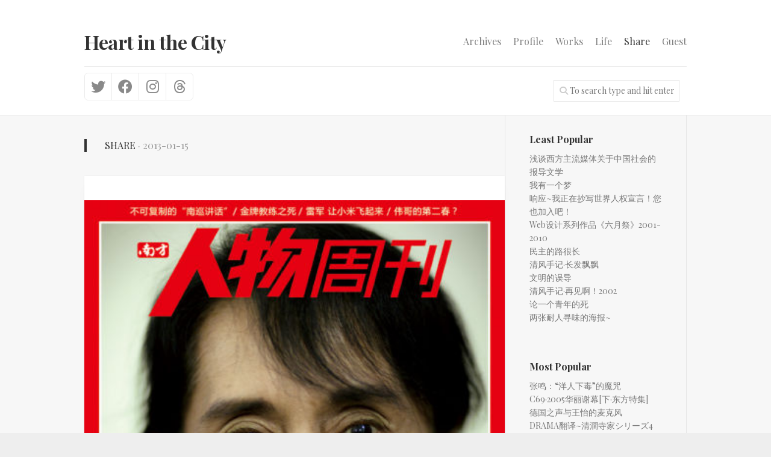

--- FILE ---
content_type: text/html; charset=UTF-8
request_url: https://csxq.com/aungsansuukyi_southernpeople/
body_size: 28238
content:
<!DOCTYPE html> 
<html class="no-js" lang="en-US">

<head>
	<meta charset="UTF-8">
	<meta name="viewport" content="width=device-width, initial-scale=1.0">
	<link rel="profile" href="https://gmpg.org/xfn/11">
		
	<title>南方人物周刊：追求修复式的正义——对话昂山素季 &#8211; Heart in the City</title>
<meta name='robots' content='max-image-preview:large' />
<script>document.documentElement.className = document.documentElement.className.replace("no-js","js");</script>
<link rel='dns-prefetch' href='//static.addtoany.com' />
<link rel='dns-prefetch' href='//fonts.googleapis.com' />
<link rel="alternate" type="application/rss+xml" title="Heart in the City &raquo; Feed" href="https://csxq.com/feed/" />
<link rel="alternate" type="application/rss+xml" title="Heart in the City &raquo; Comments Feed" href="https://csxq.com/comments/feed/" />
<link rel="alternate" type="application/rss+xml" title="Heart in the City &raquo; 南方人物周刊：追求修复式的正义——对话昂山素季 Comments Feed" href="https://csxq.com/aungsansuukyi_southernpeople/feed/" />
<link rel="alternate" title="oEmbed (JSON)" type="application/json+oembed" href="https://csxq.com/wp-json/oembed/1.0/embed?url=https%3A%2F%2Fcsxq.com%2Faungsansuukyi_southernpeople%2F" />
<link rel="alternate" title="oEmbed (XML)" type="text/xml+oembed" href="https://csxq.com/wp-json/oembed/1.0/embed?url=https%3A%2F%2Fcsxq.com%2Faungsansuukyi_southernpeople%2F&#038;format=xml" />
<style id='wp-img-auto-sizes-contain-inline-css' type='text/css'>
img:is([sizes=auto i],[sizes^="auto," i]){contain-intrinsic-size:3000px 1500px}
/*# sourceURL=wp-img-auto-sizes-contain-inline-css */
</style>
<style id='wp-emoji-styles-inline-css' type='text/css'>

	img.wp-smiley, img.emoji {
		display: inline !important;
		border: none !important;
		box-shadow: none !important;
		height: 1em !important;
		width: 1em !important;
		margin: 0 0.07em !important;
		vertical-align: -0.1em !important;
		background: none !important;
		padding: 0 !important;
	}
/*# sourceURL=wp-emoji-styles-inline-css */
</style>
<style id='wp-block-library-inline-css' type='text/css'>
:root{--wp-block-synced-color:#7a00df;--wp-block-synced-color--rgb:122,0,223;--wp-bound-block-color:var(--wp-block-synced-color);--wp-editor-canvas-background:#ddd;--wp-admin-theme-color:#007cba;--wp-admin-theme-color--rgb:0,124,186;--wp-admin-theme-color-darker-10:#006ba1;--wp-admin-theme-color-darker-10--rgb:0,107,160.5;--wp-admin-theme-color-darker-20:#005a87;--wp-admin-theme-color-darker-20--rgb:0,90,135;--wp-admin-border-width-focus:2px}@media (min-resolution:192dpi){:root{--wp-admin-border-width-focus:1.5px}}.wp-element-button{cursor:pointer}:root .has-very-light-gray-background-color{background-color:#eee}:root .has-very-dark-gray-background-color{background-color:#313131}:root .has-very-light-gray-color{color:#eee}:root .has-very-dark-gray-color{color:#313131}:root .has-vivid-green-cyan-to-vivid-cyan-blue-gradient-background{background:linear-gradient(135deg,#00d084,#0693e3)}:root .has-purple-crush-gradient-background{background:linear-gradient(135deg,#34e2e4,#4721fb 50%,#ab1dfe)}:root .has-hazy-dawn-gradient-background{background:linear-gradient(135deg,#faaca8,#dad0ec)}:root .has-subdued-olive-gradient-background{background:linear-gradient(135deg,#fafae1,#67a671)}:root .has-atomic-cream-gradient-background{background:linear-gradient(135deg,#fdd79a,#004a59)}:root .has-nightshade-gradient-background{background:linear-gradient(135deg,#330968,#31cdcf)}:root .has-midnight-gradient-background{background:linear-gradient(135deg,#020381,#2874fc)}:root{--wp--preset--font-size--normal:16px;--wp--preset--font-size--huge:42px}.has-regular-font-size{font-size:1em}.has-larger-font-size{font-size:2.625em}.has-normal-font-size{font-size:var(--wp--preset--font-size--normal)}.has-huge-font-size{font-size:var(--wp--preset--font-size--huge)}.has-text-align-center{text-align:center}.has-text-align-left{text-align:left}.has-text-align-right{text-align:right}.has-fit-text{white-space:nowrap!important}#end-resizable-editor-section{display:none}.aligncenter{clear:both}.items-justified-left{justify-content:flex-start}.items-justified-center{justify-content:center}.items-justified-right{justify-content:flex-end}.items-justified-space-between{justify-content:space-between}.screen-reader-text{border:0;clip-path:inset(50%);height:1px;margin:-1px;overflow:hidden;padding:0;position:absolute;width:1px;word-wrap:normal!important}.screen-reader-text:focus{background-color:#ddd;clip-path:none;color:#444;display:block;font-size:1em;height:auto;left:5px;line-height:normal;padding:15px 23px 14px;text-decoration:none;top:5px;width:auto;z-index:100000}html :where(.has-border-color){border-style:solid}html :where([style*=border-top-color]){border-top-style:solid}html :where([style*=border-right-color]){border-right-style:solid}html :where([style*=border-bottom-color]){border-bottom-style:solid}html :where([style*=border-left-color]){border-left-style:solid}html :where([style*=border-width]){border-style:solid}html :where([style*=border-top-width]){border-top-style:solid}html :where([style*=border-right-width]){border-right-style:solid}html :where([style*=border-bottom-width]){border-bottom-style:solid}html :where([style*=border-left-width]){border-left-style:solid}html :where(img[class*=wp-image-]){height:auto;max-width:100%}:where(figure){margin:0 0 1em}html :where(.is-position-sticky){--wp-admin--admin-bar--position-offset:var(--wp-admin--admin-bar--height,0px)}@media screen and (max-width:600px){html :where(.is-position-sticky){--wp-admin--admin-bar--position-offset:0px}}

/*# sourceURL=wp-block-library-inline-css */
</style><style id='global-styles-inline-css' type='text/css'>
:root{--wp--preset--aspect-ratio--square: 1;--wp--preset--aspect-ratio--4-3: 4/3;--wp--preset--aspect-ratio--3-4: 3/4;--wp--preset--aspect-ratio--3-2: 3/2;--wp--preset--aspect-ratio--2-3: 2/3;--wp--preset--aspect-ratio--16-9: 16/9;--wp--preset--aspect-ratio--9-16: 9/16;--wp--preset--color--black: #000000;--wp--preset--color--cyan-bluish-gray: #abb8c3;--wp--preset--color--white: #ffffff;--wp--preset--color--pale-pink: #f78da7;--wp--preset--color--vivid-red: #cf2e2e;--wp--preset--color--luminous-vivid-orange: #ff6900;--wp--preset--color--luminous-vivid-amber: #fcb900;--wp--preset--color--light-green-cyan: #7bdcb5;--wp--preset--color--vivid-green-cyan: #00d084;--wp--preset--color--pale-cyan-blue: #8ed1fc;--wp--preset--color--vivid-cyan-blue: #0693e3;--wp--preset--color--vivid-purple: #9b51e0;--wp--preset--gradient--vivid-cyan-blue-to-vivid-purple: linear-gradient(135deg,rgb(6,147,227) 0%,rgb(155,81,224) 100%);--wp--preset--gradient--light-green-cyan-to-vivid-green-cyan: linear-gradient(135deg,rgb(122,220,180) 0%,rgb(0,208,130) 100%);--wp--preset--gradient--luminous-vivid-amber-to-luminous-vivid-orange: linear-gradient(135deg,rgb(252,185,0) 0%,rgb(255,105,0) 100%);--wp--preset--gradient--luminous-vivid-orange-to-vivid-red: linear-gradient(135deg,rgb(255,105,0) 0%,rgb(207,46,46) 100%);--wp--preset--gradient--very-light-gray-to-cyan-bluish-gray: linear-gradient(135deg,rgb(238,238,238) 0%,rgb(169,184,195) 100%);--wp--preset--gradient--cool-to-warm-spectrum: linear-gradient(135deg,rgb(74,234,220) 0%,rgb(151,120,209) 20%,rgb(207,42,186) 40%,rgb(238,44,130) 60%,rgb(251,105,98) 80%,rgb(254,248,76) 100%);--wp--preset--gradient--blush-light-purple: linear-gradient(135deg,rgb(255,206,236) 0%,rgb(152,150,240) 100%);--wp--preset--gradient--blush-bordeaux: linear-gradient(135deg,rgb(254,205,165) 0%,rgb(254,45,45) 50%,rgb(107,0,62) 100%);--wp--preset--gradient--luminous-dusk: linear-gradient(135deg,rgb(255,203,112) 0%,rgb(199,81,192) 50%,rgb(65,88,208) 100%);--wp--preset--gradient--pale-ocean: linear-gradient(135deg,rgb(255,245,203) 0%,rgb(182,227,212) 50%,rgb(51,167,181) 100%);--wp--preset--gradient--electric-grass: linear-gradient(135deg,rgb(202,248,128) 0%,rgb(113,206,126) 100%);--wp--preset--gradient--midnight: linear-gradient(135deg,rgb(2,3,129) 0%,rgb(40,116,252) 100%);--wp--preset--font-size--small: 13px;--wp--preset--font-size--medium: 20px;--wp--preset--font-size--large: 36px;--wp--preset--font-size--x-large: 42px;--wp--preset--spacing--20: 0.44rem;--wp--preset--spacing--30: 0.67rem;--wp--preset--spacing--40: 1rem;--wp--preset--spacing--50: 1.5rem;--wp--preset--spacing--60: 2.25rem;--wp--preset--spacing--70: 3.38rem;--wp--preset--spacing--80: 5.06rem;--wp--preset--shadow--natural: 6px 6px 9px rgba(0, 0, 0, 0.2);--wp--preset--shadow--deep: 12px 12px 50px rgba(0, 0, 0, 0.4);--wp--preset--shadow--sharp: 6px 6px 0px rgba(0, 0, 0, 0.2);--wp--preset--shadow--outlined: 6px 6px 0px -3px rgb(255, 255, 255), 6px 6px rgb(0, 0, 0);--wp--preset--shadow--crisp: 6px 6px 0px rgb(0, 0, 0);}:where(.is-layout-flex){gap: 0.5em;}:where(.is-layout-grid){gap: 0.5em;}body .is-layout-flex{display: flex;}.is-layout-flex{flex-wrap: wrap;align-items: center;}.is-layout-flex > :is(*, div){margin: 0;}body .is-layout-grid{display: grid;}.is-layout-grid > :is(*, div){margin: 0;}:where(.wp-block-columns.is-layout-flex){gap: 2em;}:where(.wp-block-columns.is-layout-grid){gap: 2em;}:where(.wp-block-post-template.is-layout-flex){gap: 1.25em;}:where(.wp-block-post-template.is-layout-grid){gap: 1.25em;}.has-black-color{color: var(--wp--preset--color--black) !important;}.has-cyan-bluish-gray-color{color: var(--wp--preset--color--cyan-bluish-gray) !important;}.has-white-color{color: var(--wp--preset--color--white) !important;}.has-pale-pink-color{color: var(--wp--preset--color--pale-pink) !important;}.has-vivid-red-color{color: var(--wp--preset--color--vivid-red) !important;}.has-luminous-vivid-orange-color{color: var(--wp--preset--color--luminous-vivid-orange) !important;}.has-luminous-vivid-amber-color{color: var(--wp--preset--color--luminous-vivid-amber) !important;}.has-light-green-cyan-color{color: var(--wp--preset--color--light-green-cyan) !important;}.has-vivid-green-cyan-color{color: var(--wp--preset--color--vivid-green-cyan) !important;}.has-pale-cyan-blue-color{color: var(--wp--preset--color--pale-cyan-blue) !important;}.has-vivid-cyan-blue-color{color: var(--wp--preset--color--vivid-cyan-blue) !important;}.has-vivid-purple-color{color: var(--wp--preset--color--vivid-purple) !important;}.has-black-background-color{background-color: var(--wp--preset--color--black) !important;}.has-cyan-bluish-gray-background-color{background-color: var(--wp--preset--color--cyan-bluish-gray) !important;}.has-white-background-color{background-color: var(--wp--preset--color--white) !important;}.has-pale-pink-background-color{background-color: var(--wp--preset--color--pale-pink) !important;}.has-vivid-red-background-color{background-color: var(--wp--preset--color--vivid-red) !important;}.has-luminous-vivid-orange-background-color{background-color: var(--wp--preset--color--luminous-vivid-orange) !important;}.has-luminous-vivid-amber-background-color{background-color: var(--wp--preset--color--luminous-vivid-amber) !important;}.has-light-green-cyan-background-color{background-color: var(--wp--preset--color--light-green-cyan) !important;}.has-vivid-green-cyan-background-color{background-color: var(--wp--preset--color--vivid-green-cyan) !important;}.has-pale-cyan-blue-background-color{background-color: var(--wp--preset--color--pale-cyan-blue) !important;}.has-vivid-cyan-blue-background-color{background-color: var(--wp--preset--color--vivid-cyan-blue) !important;}.has-vivid-purple-background-color{background-color: var(--wp--preset--color--vivid-purple) !important;}.has-black-border-color{border-color: var(--wp--preset--color--black) !important;}.has-cyan-bluish-gray-border-color{border-color: var(--wp--preset--color--cyan-bluish-gray) !important;}.has-white-border-color{border-color: var(--wp--preset--color--white) !important;}.has-pale-pink-border-color{border-color: var(--wp--preset--color--pale-pink) !important;}.has-vivid-red-border-color{border-color: var(--wp--preset--color--vivid-red) !important;}.has-luminous-vivid-orange-border-color{border-color: var(--wp--preset--color--luminous-vivid-orange) !important;}.has-luminous-vivid-amber-border-color{border-color: var(--wp--preset--color--luminous-vivid-amber) !important;}.has-light-green-cyan-border-color{border-color: var(--wp--preset--color--light-green-cyan) !important;}.has-vivid-green-cyan-border-color{border-color: var(--wp--preset--color--vivid-green-cyan) !important;}.has-pale-cyan-blue-border-color{border-color: var(--wp--preset--color--pale-cyan-blue) !important;}.has-vivid-cyan-blue-border-color{border-color: var(--wp--preset--color--vivid-cyan-blue) !important;}.has-vivid-purple-border-color{border-color: var(--wp--preset--color--vivid-purple) !important;}.has-vivid-cyan-blue-to-vivid-purple-gradient-background{background: var(--wp--preset--gradient--vivid-cyan-blue-to-vivid-purple) !important;}.has-light-green-cyan-to-vivid-green-cyan-gradient-background{background: var(--wp--preset--gradient--light-green-cyan-to-vivid-green-cyan) !important;}.has-luminous-vivid-amber-to-luminous-vivid-orange-gradient-background{background: var(--wp--preset--gradient--luminous-vivid-amber-to-luminous-vivid-orange) !important;}.has-luminous-vivid-orange-to-vivid-red-gradient-background{background: var(--wp--preset--gradient--luminous-vivid-orange-to-vivid-red) !important;}.has-very-light-gray-to-cyan-bluish-gray-gradient-background{background: var(--wp--preset--gradient--very-light-gray-to-cyan-bluish-gray) !important;}.has-cool-to-warm-spectrum-gradient-background{background: var(--wp--preset--gradient--cool-to-warm-spectrum) !important;}.has-blush-light-purple-gradient-background{background: var(--wp--preset--gradient--blush-light-purple) !important;}.has-blush-bordeaux-gradient-background{background: var(--wp--preset--gradient--blush-bordeaux) !important;}.has-luminous-dusk-gradient-background{background: var(--wp--preset--gradient--luminous-dusk) !important;}.has-pale-ocean-gradient-background{background: var(--wp--preset--gradient--pale-ocean) !important;}.has-electric-grass-gradient-background{background: var(--wp--preset--gradient--electric-grass) !important;}.has-midnight-gradient-background{background: var(--wp--preset--gradient--midnight) !important;}.has-small-font-size{font-size: var(--wp--preset--font-size--small) !important;}.has-medium-font-size{font-size: var(--wp--preset--font-size--medium) !important;}.has-large-font-size{font-size: var(--wp--preset--font-size--large) !important;}.has-x-large-font-size{font-size: var(--wp--preset--font-size--x-large) !important;}
/*# sourceURL=global-styles-inline-css */
</style>

<style id='classic-theme-styles-inline-css' type='text/css'>
/*! This file is auto-generated */
.wp-block-button__link{color:#fff;background-color:#32373c;border-radius:9999px;box-shadow:none;text-decoration:none;padding:calc(.667em + 2px) calc(1.333em + 2px);font-size:1.125em}.wp-block-file__button{background:#32373c;color:#fff;text-decoration:none}
/*# sourceURL=/wp-includes/css/classic-themes.min.css */
</style>
<link rel='stylesheet' id='gridframe-style-css' href='https://csxq.com/wp-content/themes/gridframe/style.css?ver=6.9' type='text/css' media='all' />
<style id='gridframe-style-inline-css' type='text/css'>
body { font-family: "Playfair Display", Arial, sans-serif; }

/*# sourceURL=gridframe-style-inline-css */
</style>
<link rel='stylesheet' id='gridframe-responsive-css' href='https://csxq.com/wp-content/themes/gridframe/responsive.css?ver=6.9' type='text/css' media='all' />
<link rel='stylesheet' id='gridframe-font-awesome-css' href='https://csxq.com/wp-content/themes/gridframe/fonts/all.min.css?ver=6.9' type='text/css' media='all' />
<link rel='stylesheet' id='playfair-display-css' href='//fonts.googleapis.com/css?family=Playfair+Display%3A400%2C400italic%2C700&#038;subset=latin%2Clatin-ext&#038;ver=6.9' type='text/css' media='all' />
<link rel='stylesheet' id='addtoany-css' href='https://csxq.com/wp-content/plugins/add-to-any/addtoany.min.css?ver=1.16' type='text/css' media='all' />
<script type="text/javascript" id="addtoany-core-js-before">
/* <![CDATA[ */
window.a2a_config=window.a2a_config||{};a2a_config.callbacks=[];a2a_config.overlays=[];a2a_config.templates={};
a2a_config.icon_color="#898989,#ffffff";

//# sourceURL=addtoany-core-js-before
/* ]]> */
</script>
<script type="text/javascript" defer src="https://static.addtoany.com/menu/page.js" id="addtoany-core-js"></script>
<script type="text/javascript" src="https://csxq.com/wp-includes/js/jquery/jquery.min.js?ver=3.7.1" id="jquery-core-js"></script>
<script type="text/javascript" src="https://csxq.com/wp-includes/js/jquery/jquery-migrate.min.js?ver=3.4.1" id="jquery-migrate-js"></script>
<script type="text/javascript" defer src="https://csxq.com/wp-content/plugins/add-to-any/addtoany.min.js?ver=1.1" id="addtoany-jquery-js"></script>
<script type="text/javascript" src="https://csxq.com/wp-content/themes/gridframe/js/magic-grid.min.js?ver=6.9" id="gridframe-magic-grid-js"></script>
<script type="text/javascript" src="https://csxq.com/wp-content/themes/gridframe/js/slick.min.js?ver=6.9" id="gridframe-slick-js"></script>
<link rel="https://api.w.org/" href="https://csxq.com/wp-json/" /><link rel="alternate" title="JSON" type="application/json" href="https://csxq.com/wp-json/wp/v2/posts/189" /><link rel="EditURI" type="application/rsd+xml" title="RSD" href="https://csxq.com/xmlrpc.php?rsd" />
<meta name="generator" content="WordPress 6.9" />
<link rel="canonical" href="https://csxq.com/aungsansuukyi_southernpeople/" />
<link rel='shortlink' href='https://csxq.com/?p=189' />
<!-- WP-Archives 0.8 by unijimpe -->
<style id="kirki-inline-styles"></style><link rel='stylesheet' id='yarppRelatedCss-css' href='https://csxq.com/wp-content/plugins/yet-another-related-posts-plugin/style/related.css?ver=5.30.11' type='text/css' media='all' />
</head>

<body class="wp-singular post-template-default single single-post postid-189 single-format-standard wp-theme-gridframe col-2cl full-width logged-out">


<a class="skip-link screen-reader-text" href="#page">Skip to content</a>

<div id="wrapper">
	
		
	<header id="header" class="hide-on-scroll-down nav-menu-dropdown-left">

		<div class="container-inner group">
			
			<div id="header-top" class="group">
			
				<p class="site-title"><a href="https://csxq.com/" rel="home">Heart in the City</a></p>
									<p class="site-description"></p>
								
									<div id="wrap-nav-header" class="wrap-nav">
								<nav id="nav-header-nav" class="main-navigation nav-menu">
			<button class="menu-toggle" aria-controls="primary-menu" aria-expanded="false">
				<span class="screen-reader-text">Expand Menu</span><div class="menu-toggle-icon"><span></span><span></span><span></span></div>			</button>
			<div class="menu-main-list-container"><ul id="nav-header" class="menu"><li id="menu-item-5710" class="menu-item menu-item-type-post_type menu-item-object-page menu-item-5710"><span class="menu-item-wrapper"><a href="https://csxq.com/archives/">Archives</a></span></li>
<li id="menu-item-3209" class="menu-item menu-item-type-post_type menu-item-object-page menu-item-3209"><span class="menu-item-wrapper"><a href="https://csxq.com/profile/">Profile</a></span></li>
<li id="menu-item-3226" class="menu-item menu-item-type-taxonomy menu-item-object-category menu-item-3226"><span class="menu-item-wrapper"><a href="https://csxq.com/category/works/">Works</a></span></li>
<li id="menu-item-3882" class="menu-item menu-item-type-taxonomy menu-item-object-category menu-item-3882"><span class="menu-item-wrapper"><a href="https://csxq.com/category/life/">Life</a></span></li>
<li id="menu-item-3227" class="menu-item menu-item-type-taxonomy menu-item-object-category current-post-ancestor current-menu-parent current-post-parent menu-item-3227"><span class="menu-item-wrapper"><a href="https://csxq.com/category/share/"><span class="screen-reader-text">Current Page Parent </span>Share</a></span></li>
<li id="menu-item-5713" class="menu-item menu-item-type-post_type menu-item-object-page menu-item-5713"><span class="menu-item-wrapper"><a href="https://csxq.com/guestbook/">Guest</a></span></li>
</ul></div>		</nav>
							</div>
								
							
			</div>
			
			<div id="header-bottom" class="group">
			
									<ul class="social-links"><li><a rel="nofollow" class="social-tooltip" title="Twitter" href="http://x.com/csxq" target="_blank"><i class="fab fa-twitter" style="color: #898989;"></i></a></li><li><a rel="nofollow" class="social-tooltip" title="Facebook" href="http://facebook.com/feng.qing.108" target="_blank"><i class="fab fa-facebook" style="color: #898989;"></i></a></li><li><a rel="nofollow" class="social-tooltip" title="Instagram" href="http://instagram.com/csxq" target="_blank"><i class="fab fa-instagram" style="color: #898989;"></i></a></li><li><a rel="nofollow" class="social-tooltip" title="Threads" href="https://www.threads.com/@csxq" target="_blank"><i class="fab fa-threads" style="color: #898989;"></i></a></li></ul>							
									<div class="search-trap-focus">
						<button class="toggle-search">
							<svg class="svg-icon" id="svg-search" aria-hidden="true" role="img" focusable="false" xmlns="http://www.w3.org/2000/svg" width="23" height="23" viewBox="0 0 23 23"><path d="M38.710696,48.0601792 L43,52.3494831 L41.3494831,54 L37.0601792,49.710696 C35.2632422,51.1481185 32.9839107,52.0076499 30.5038249,52.0076499 C24.7027226,52.0076499 20,47.3049272 20,41.5038249 C20,35.7027226 24.7027226,31 30.5038249,31 C36.3049272,31 41.0076499,35.7027226 41.0076499,41.5038249 C41.0076499,43.9839107 40.1481185,46.2632422 38.710696,48.0601792 Z M36.3875844,47.1716785 C37.8030221,45.7026647 38.6734666,43.7048964 38.6734666,41.5038249 C38.6734666,36.9918565 35.0157934,33.3341833 30.5038249,33.3341833 C25.9918565,33.3341833 22.3341833,36.9918565 22.3341833,41.5038249 C22.3341833,46.0157934 25.9918565,49.6734666 30.5038249,49.6734666 C32.7048964,49.6734666 34.7026647,48.8030221 36.1716785,47.3875844 C36.2023931,47.347638 36.2360451,47.3092237 36.2726343,47.2726343 C36.3092237,47.2360451 36.347638,47.2023931 36.3875844,47.1716785 Z" transform="translate(-20 -31)"></path></svg>
							<svg class="svg-icon" id="svg-close" aria-hidden="true" role="img" focusable="false" xmlns="http://www.w3.org/2000/svg" width="23" height="23" viewBox="0 0 16 16"><polygon fill="" fill-rule="evenodd" points="6.852 7.649 .399 1.195 1.445 .149 7.899 6.602 14.352 .149 15.399 1.195 8.945 7.649 15.399 14.102 14.352 15.149 7.899 8.695 1.445 15.149 .399 14.102"></polygon></svg>
						</button>
						<div class="search-expand">
							<div class="search-expand-inner">
								<form method="get" class="searchform themeform" action="https://csxq.com/">
	<div>
		<input type="text" class="search" name="s" onblur="if(this.value=='')this.value='To search type and hit enter';" onfocus="if(this.value=='To search type and hit enter')this.value='';" value="To search type and hit enter" />
	</div>
</form>							</div>
						</div>
					</div>
							
			</div>
			
						
		</div>
		
	</header><!--/#header-->
	
	<div class="main container-inner" id="page">
		<div class="main-inner group">
<div class="content">
	
	<div class="page-title group">
	<div class="page-title-inner group">
	
					<h2><a href="https://csxq.com/category/share/" rel="category tag">Share</a><span> &middot; 2013-01-15</span></h2>	
			
		
								
	</div><!--/.page-title-inner-->
</div><!--/.page-title-->	
			<article id="post-189" class="post-189 post type-post status-publish format-standard has-post-thumbnail hentry category-share tag-chinese tag-peace-prize tag-democracy tag-burma tag-freedom tag-nobel tag-zt">	
			
			<div class="post-wrapper group">
				
									<div class="entry-media">
						<div class="image-container">
							<img src="/img/BlogZT/AungSanSuuKyi_02.jpg"  class="external-img wp-post-image "  />						</div>
					</div>
				
				<header class="entry-header group">
					<h1 class="entry-title">南方人物周刊：追求修复式的正义——对话昂山素季</h1>
				</header>
				<div class="entry-content">
					<div class="entry themeform">	
						<p><span style="text-decoration: underline;">记者：杨潇 2012-2-10</span></p>
<p><b>人物周刊：缅甸的改革最近引发了很多讨论，有人说缅甸“春天”来了，你同意吗？</b><br />
昂山素季：你知道，在缅甸，我们没有春天，同样我们也没有夏天、秋天和冬天，我们的季节划分非常不同（记者注：缅甸气候受季风影响很大，一年分为热季、雨季和凉季），所以我想（改革）也会以我们自己的方式推进。<span id="more-189"></span>现在要说改革能带来什么有点为时过早，不过我相信，总统（吴登盛）是希望带来真正变革的。对于大家一起推进变革，我也有信心。</p>
<p><b>人物周刊：我和缅甸人聊天，他们中的很多人都不相信政府真想改革，你觉得政府推动改革是诚心的，还是只是出于策略？</b><br />
昂山素季：我相信总统是真诚的，当然总统也不等于整个政府，但显然，他对政府其他成员有相当的影响力。我也理解很多民众抱怀疑态度，因为他们过去被欺骗过太多次了。但是，我们不能让怀疑阻止自己前进的脚步。</p>
<p><b>人物周刊：就你自己来说，会不会担心所有的事情一夜之间倒退回去？这种事情也不是没有发生过。</b><br />
昂山素季：我不会说我“担心”这个，我只是会记着：有这个可能性。所以不论我做什么，都会争取让这种倒退不再发生，也会在每个议题上都非常努力地确保进步得以持续。</p>
<p><b>人物周刊：顺便问一句，你还会称现在的政府是一个“压制性政权”吗？</b><br />
昂山素季：我们得承认，这届政府并非100%的自由和开放，但显然，即使和一年前比，它也更自由和开放了。</p>
<p><b>人物周刊：国际社会能做些什么，以确保缅甸改革不开倒车？</b><br />
昂山素季：首先，你得对那些方向正确的变化表示肯定。我想，最好国际社会也能提醒缅甸政府，一旦倒退会招致麻烦后果。</p>
<p><b>人物周刊：我曾经读过你和Alan Clement（记者，第一位在缅甸出家的美国人）的对话，你多次提到了缅甸社会的不安全感，这种不安全感从何而来？</b><br />
昂山素季：心理学家会说，这和我们的孩子们长大的环境有关。所以我想如果我们回到社会根源上，去问一问为何有这种不安全感，就会发现这和我们国家的历史有关。一个国家的历史会影响国民思考问题的方式。</p>
<p><b>人物周刊：该怎样消除人们的不安全感？</b><br />
昂山素季：我想有两条途径。其一是物质上的，要消除不安全感，你首先得让人们衣食无忧，不必担心基本生活需要；与此同时，你也得处理精神层面的问题，我们必须让人们更加自信，我想这和教育及能力培养息息相关。如果人们相信他们能够为自己发声、为自己工作、为自己创造出更有意义的生活，他们的自信心便会得到增强。</p>
<p><b>人物周刊：我读到资料说你曾致信联合国，反驳“先经济后政治”的改革发展模式？</b><br />
昂山素季：我并没有写信给联合国，但我在演讲和文章中都常常提到，经济改革和政治改革必须携手前进、不可分割。如果其中一个缺席，另一个也将难以持续。</p>
<p><b>人物周刊：但也有人会持肯定态度。至少他们曾经从经济改革中受益。</b><br />
昂山素季：那我就要问一个问题：好吧，你挣到了钱，你觉得你的钱是安全的吗？你觉得你自己是安全的吗？当我说到这里时，事情就变成了一个政治问题。我觉得人们都应该想一想，好，你可以先赚钱，你可以不问政治，不关心政治改革，但你是否希望你辛辛苦苦赚到的钱能以权利的形式为你所有，而不会被非法剥夺？</p>
<p><b>人物周刊：你怎么看待所谓的“亚洲价值”？</b><br />
昂山素季：我发觉稍微有一点难以理解。我曾在印度生活过多年，我虽然从未在中国生活过，但我也读过不少关于中国的书。在我看来，中国价值和印度价值就有很大的不同，当然，缅甸价值和中国或者印度的价值又很不一样。所以我不太明确当人们提及“亚洲价值”时是想说些什么，也许你能给我解释一下？</p>
<p><b>人物周刊：新加坡和马来西亚的一些领导人和学者在1990年代提出它时，大概是想强调亚洲与西方在价值观上的不同，比如亚洲人更看重集体，而西方人更在意个人；亚洲人更推崇和谐，而西方人更强调自由……</b><br />
昂山素季：真是这样的吗？我很怀疑亚洲人是否真的把集体放在个人前面。有时候我们在缅甸会抱怨民众缺乏公民意识，说他们没有一种社区感和集体感，所以我不知道能不能说我们亚洲人比西方人更有集体意识。也许是西方发展到了一定的阶段，所以他们有资本更多地强调个人自由？我知道中国这些年取得了巨大的经济突破，所以你也许会发现中国人越来越多地强调自我，但却慢慢失掉了集体甚至家庭的价值？是这样吗？我想随着经济的发展，这是在全世界都会出现的现象，当竞争越发激烈时就尤为如此。</p>
<p><b>人物周刊：你曾倡导公民不服从，但你也说过，在自由社会里，人们去问一个“为什么”是很正常的，而在专制社会，去问这样的问题却可能带来危险，所以人民就老老实实去当顺民，所以掌握权力的人就愈加飞扬跋扈，所以人民就更加害怕。如何跳出这个恶性循环？</b><br />
昂山素季：你得教会他们去发问。我们在民盟就一直这么做，我不断告诉他们：你必须学会问一个为什么。有时候我们也会碰到一些可笑的事，当然也非常可悲。有一段时间，民盟成员不断遭到逮捕，几乎每一天都有人被带走，我们对自己的成员说：他们必须要逮捕令才能施行逮捕，如果某些人来对你说“跟我走一趟”，你必须要问问他：你有逮捕令吗？你是根据法律的哪条条款来逮捕我的？总之你不能轻易就范。他们一般是晚上来抓人，有一天晚上，秘密警察来逮捕我们的一位成员，他问他们：你们有逮捕令吗？你猜对方怎么回答？“我们不需要逮捕令，我们已经决定了要判你几年了！”（笑）无论如何，人们去问个为什么还是有好处的。如果你在被威胁时站出来：你有什么权力逮捕我？有时对方会感到紧张，在某些场合，也的确会令结果有所不同。</p>
<p><b>人物周刊：人们应该如何消除自己的恐惧？</b><br />
昂山素季：恐惧是一种习惯。我想，有些事情，如果你认为自己应该做的话，那即便是恐惧，也必须要去做。你不能寄望于恐惧凭空消失。你的态度应该是：好吧，我怕得要死，但这件事我必须做。因为去做它也许令人害怕，但不做它会更糟。在这件事上，我对民盟的成员们说得非常简单：即使你的膝盖在发抖，迎头去做，去做。（笑）你知道，虽然我们心里有畏惧，但一旦你做了，会发现其实没那么可怕。有时候我读到一些关于战争的纪实故事，有些义士潜入敌军内部做间谍，这是极其危险的，你会想，他们是怎样做到这些的？他们的力量从何而来？我想那些肩负承诺和使命的人会获得力量，去完成一些看似不可能完成的任务。你若没有担当，将一事无成。</p>
<p><b>人物周刊：在压制之下，除了恐惧，人们也会变得犬儒，他们会和政治保持距离，除了赚钱，他们不相信也不在意任何事情，你在缅甸经历过这样的情况吗？</b><br />
昂山素季：这件事很有意思。因为以前人们会声称他们与政治一点关系也没有、他们对政治不感兴趣等等，但令人惊讶的是，一旦政治空间开了一点小口子，哪怕只是一点儿，你会发现，原来有那么多人愿意去行动、去改变。我觉得原因在于有很多人内心希望参与这一运动，他们相信通过这一运动能为这个国家的人们带来更好的生活。</p>
<p><b>人物周刊：但在这之前，很多人感到无力，甚至有一种背叛感。</b><br />
昂山素季：如果你觉得自己被背叛了，那你就得自己去做。正是因为你以前依赖别人，所以你才会有背叛感，不是吗？人们经常问我，我们什么时候能得到民主啊？我总是告诉他们，你问问你自己。你问问自己为民主做了什么，你也就回答了自己。如果你什么也没做，你没资格去问这个问题。</p>
<p><b>人物周刊：你从未有过无力感吗？</b><br />
昂山素季：是的。因为我从来不指望别人。这是我自己的决定，没人逼着我参与民主运动，我参与进来是因为我相信这是正确的事情。我自己选的生活方式，能怪谁呢？既然我选了自己的路，我就必须自己走下去。</p>
<p><b>人物周刊：捷克前总统哈维尔对你是否有过影响？</b><br />
昂山素季：他对我们的民主运动非常支持，我对他也十分尊敬。是的，他的一些文章对我影响颇大，比如他提出的著名的“无权者的权力（power of powerless）”的论述。这些思想对我们启发很大，因为我们这些人，除了自身的精神外，别无他物。</p>
<p><b>人物周刊：事实上，我记得他曾说过，你正是“无权者的权力”最杰出的代表。从你的经验来看，无权者的权力到底来源于何处呢？</b><br />
昂山素季：我想它来源于信念。你相信一些原则，你相信某些生活方式是更为可取的，你也相信民众有能力来达成这些目标。我相信这就是力量的来源。</p>
<p><b>人物周刊：为什么二十多年过去了，缅甸人民从来不曾忘记你？</b><br />
昂山素季：我觉得缅甸和有些国家一个很大的不同是，我们成立了民盟这个政党。现在有很多人批评民盟，我相信有些批评是有道理的——虽然我们理应是一个合法政党，但我们真的很难以一个政党的方式来运作。在过去，我们一直被严重压制，被各种条条框框规定得死死的。但我们挺过来了，我想这是人们没有忘记民主运动的原因之一。我想也有那么一段时间，人们觉得我们很愚蠢，因为我们一直在苦苦支撑。他们会想：看看这些傻瓜民主派，看看这些傻瓜民盟，他们有完没完啊……但最后，我想他们会尊敬我们，因为我们坚持下来了，我们的火种从来不曾熄灭。</p>
<p><b>人物周刊：一个缅甸记者告诉我，另一个原因也许是因为军政府太招人恨了。</b><br />
昂山素季：我不清楚人们是不是有这么大的恨意，事实上，我希望没有。我不希望民主运动以仇恨为基础，我希望它能基于一些更正面的情感，比如对于未来的信心，相信我们的国家未来应该变得更好。不论何种情况，要达成国内和解，你不可能依赖仇恨。</p>
<p><b>人物周刊：不过，对于那些遭受苦难或者不公正待遇的人，心存恨意也很正常。如果将来民主实现了，他们要求报复怎么办？</b><br />
昂山素季：不可否认，总会有人要求报复，全世界都是如此，但我们可以看看南非的例子，看看波兰的例子，看看他们是如何在转型中应对仇恨的问题。他们都找到了解决办法，去化解仇恨，而非忽视仇恨。你不可能忽视过去，你不可能以忽视来与过去相处。他们没有忽视它，他们面对它，通过面对它，他们才能化解那些苦难和怨恨的情绪。</p>
<p><b>人物周刊：挑战在于，如何在避免仇恨与报复的同时，又不失掉真相和正义。</b><br />
昂山素季：责任担当（accountability），我认为责任担当非常重要。在正义一事上，我常常引用图图大主教的话，他说他相信修复式正义（restorative justice），不相信报复式正义（retributive justice）。我们必须追求的是修复式的正义。</p>
<p><b>人物周刊：我记得图图大主教好像也说过，记住那些作恶的事实，但忘掉那些痛苦的感受。</b><br />
昂山素季：是的。人们总说，忘了它吧，原谅它吧。但我觉得有时候真正的原谅是不能遗忘的，你得记住发生过什么事情，你需要忘却的是与之相连的悲苦。</p>
<p><b>人物周刊：就你个人来说，我记得你说过从未恨过军政府，你说如果你开始恨他们了，你就被打败了。为什么？</b><br />
昂山素季：我觉得真正的仇恨里藏着恐惧，如果你憎恨对方，你多少也会对他有点害怕。我曾尝试分析人们憎恨的情感，经常发现其中藏有一些恐惧的成分。对于我来说，如果我憎恨军政府，这意味着我怕他们，也就意味着我被他们打败了。</p>
<p><b>人物周刊：你对宽恕的理解是什么？</b><br />
昂山素季：我觉得这首先是一种理解，理解为什么别人做这样或那样的事。你可能不同意，但你仍可以试着理解对方这样做的原因。如果你不试着理解对方的观点，和解从何谈起呢？</p>
<p><b>人物周刊：在民主转型问题上，哪个国家给你的启发最大？</b><br />
昂山素季：很难讲。南非经验当然世人皆知，但我认为波兰做得也很好。全世界的转型经验不尽相同，比如西班牙的转型就在佛朗哥死去之后才开始，但因为设计较好，所以和平转型成功。就像民主一样，我们都需要找到最适合自己的转型模式。当然，有一些基本要素和制度设计来确保转型是真实的，但各国都会有自己的经验。我一直希望我们能找到最适合缅甸的方式，我想无论我们选择哪条路，都要是最好的。</p>
<p><b>人物周刊：这（民主转型）是你一直在思考的问题吗？</b><br />
昂山素季：是，这是我生命的一部分。我们每天所做的事情，几乎所有事情，都与之相关。我们已经为此奋斗了23年了。</p>
<p><b>人物周刊：我读过你纪念父亲的文选，你在其中一篇文章中写道，在革命运动中往往有一种危险，即政治上的急务往往模糊了革命的基本精神目标，甚至将它废弃。固守革命初衷的神圣性和首要性，不只是理想而已，这种坚持可使一场革命免于出现“动物农场综合症（Animal Farm syndrome）”。这其实是许多国家都面临的问题。</b><br />
昂山素季：我想表达的意思是，你真的不能把手段与目的截然分开。为什么有些革命走到了非常非常错误的地步，原因在于革命者认为为了革命胜利可以不择手段。你不能那样做，不然革命的初衷就被扭曲了。如果你是为基本人权而斗争，你不能使用那些违反人权的方法。如果你那样做了，待你达成目标之时，它也变成非常不同的别的某些东西了，因为你一直在扭曲它，你把它最基本的品质给毁了。</p>
<p><b>人物周刊：你会一直提醒民盟成员这一点吗？</b><br />
昂山素季：是的。我总是告诉他们，你们必须意识到自己是在采用什么样的手段。举个例子，如果我们想教会某人自由思考的重要性，你不能因为他不会自由思考就揍他，你不能一边打他，一边说，快，用用你的脑子，独立思考！这样可教不会他独立思考，而只会把他吓住，让他感受到与自由截然相反的东西。</p>
<p><b>人物周刊：我听说，你不希望看到利比亚的一幕在缅甸上演。</b><br />
昂山素季：在任何情况下我都支持非暴力的斗争。我们之所以坚持非暴力之路，是因为从长远看来，非暴力斗争更好。也许它花的时间更长，但带来的伤痛也更少。利比亚的伤口将要花很长的时间才能愈合，表面上可能尘埃落定，但一定会有不满、愤恨和仇视在下面冒着泡沫，因为人们彼此仇杀，很多人死去了，这些（伤痛）不会马上就消失不见的。</p>
<p><b>人物周刊：利比亚人可能不会同意你，他们会说，那是因为卡扎菲太残暴太顽固了。</b><br />
昂山素季：我不是在说他们（暴力革命）的对与错，我是在讨论这样做的结果。不论暴力革命的原因是什么，结果都将是长期性、非常难以处理的。</p>
<p><b>人物周刊：你曾说，经由知性的劝服（而非诉诸一时的激情），将这种信心灌输到长久被不信任及不确定所破坏的缅甸社会，实是缅甸民主革命的真正精神所在。</b><br />
昂山素季：你可以通过一场天花乱坠的演讲来吸引听众，但将被迅速忘却。如果你经由知性真正地说服他们，让他们相信改变的需要，那么他们将会追随你终生。即便在那些高压的时刻，他们不敢公开出来表达，但他们仍会抱持这样的想法：一个更好的社会是应该能促进个人自由的社会。</p>
<p><b>人物周刊：听起来很完美，但“知性”听起来好像与一场“革命”通常所具有的性质相悖啊。</b><br />
昂山素季：革命意味着改变，意味着根本性的变革，所以我一直说，我们真的需要一场精神上的革命，如果一个缺乏信心的人因此得以发现自己，变得自信，那么一场精神上的革命就发生了。这是比表面上风云变幻要真实得多的改变。</p>
<p><b>人物周刊：那么你怎么看勒庞的《乌合之众》？</b><br />
昂山素季：恐怕我没有读过，我读的都是他们（朋友和助手）给我的书。你得给我讲讲。</p>
<p><b>人物周刊：比如，在勒庞看来，大众是盲从的、易操控的。</b><br />
昂山素季：哦，集群心理（crowd mentality）。是的，我想一个人置身于呐喊的人群之中，是会被群体情绪感染并裹挟的，但当人们回到各自家中，他们也许会有不同的感觉。而且集群心理常被用于邪恶的目的，所以不应鼓励。但是，人民团结起来，为同样的目标许诺努力，和那种集群心理还是不同的，后者被激发出来的是人性中不假思索的一面。</p>
<p><b>人物周刊：你曾说过，从班迪达西亚多上师那里学到的最重要的东西就是：正念（mindfulness，可形容为“不偏不倚地觉察”，或“毫无遮蔽的注意力”）永不足够，能具体说说吗？</b><br />
昂山素季：嗯，是他教会我这些，不过他是位佛教上师。你可以在很多事情上达到极致，你可以足够聪明，你可以足够勤奋，但正念永不足够。正念意味着你对自己和周遭事物都有所体察，就现在而言，正念意味着你不但要体察你对我说的话，也要体察我对你说的话，除此之外，你可能还会担心是不是你疲倦了，是不是我疲倦了……所以正念无止境，它会帮助我们平静度过此生。</p>
<p><b>人物周刊：这种领悟是怎么帮助你度过软禁岁月的？</b><br />
昂山素季：比如，当我生气时，我总会观照到自己正在生气这个事实，然后我就会设法控制它。而且我从来都知道，世间并无恒久不变的事物，所以当我遇到不顺时，我总会观照到这个事实：是的，现在事情不太妙，但有可能转瞬就变得好起来。这种正念让你保持沉静（on an even keel），给了你一种平衡感。</p>
<p><b>人物周刊：我记得你曾说过，软禁只是你工作的一部分。</b><br />
昂山素季：是的，我当然不希望被软禁，但既然它不可避免，我就接受它，把它当作一部分工作。</p>
<p><b>人物周刊：是否也曾有某个时候，觉得厌烦？觉得不公平？觉得为什么非得由我来承担这一切？</b><br />
昂山素季：不，我从没想过这件事不公平、令人厌烦或者类似的其他感受。其实你都没时间感到无聊，因为被软禁的时候，你总是有一大堆事要做。</p>
<p><b>人物周刊：不会有世俗情怀占据你的时候吗？</b><br />
昂山素季：当然会有，但我从不会感到无聊。我想，如果你有了足够的内心力量，便不会感到无聊。况且我还有书可以读，有收音机可以听，我比那些在监狱里的同事们要幸运多了。</p>
<p><b>人物周刊：我有点好奇，现在有什么事情还能让你生气？</b><br />
昂山素季：等一等，今天有什么让我生气的事儿？（笑）其实也是些小事，我不喜欢人不守时。我自己是非常守时的人，守时是一种尊重，我觉得如果一个人不守时，是他（她）欠缺考虑，而欠缺考虑令我不快。</p>
<p><b>人物周刊：原则与理想主义在政治里没有立足之地，你同意吗？</b><br />
昂山素季：我不同意。政治里理应有原则的一席之地。至于理想主义，它取决于你的解释，你可以把它解释为极为脱离实际的某些东西，也可以把它视作一种思考方式：什么东西更好，更值得拥有？所以我觉得从政者仍可拥有原则与理想主义。</p>
<p><b>人物周刊：你总是在说，我从来没觉得自己特别勇敢、特别有决心等等，那到底什么令你不同？</b><br />
昂山素季：嗯，是，我对于他们总说我很勇敢也很奇怪，（笑）我只是在做我必须做的事情。我思考问题是这样一种方式：我做我必须做的事情，如果这件事在别人看来很勇敢，好吧，那也不错。</p>
<p><b>人物周刊：你的内心驱动力到底是什么？</b><br />
昂山素季：相信我所做的事情。我觉得我做的事情是我的国家和人民需要的。</p>
<p><b>人物周刊：从没有过自我怀疑？</b><br />
昂山素季：没有，我觉得这可能和我的成长环境有关。我想每个人成长的方式、受教育的方式都会带给你一系列的价值观，如果这些价值观足够强大，你便不会动摇。</p>
<p><b>人物周刊：你说过你相信“参与式佛教（engaged Buddhism）”，想知道你对它的定义。</b><br />
昂山素季：我说的参与式佛教，指的是佛教徒不应该切断自己和外部世界的关系，把所有的事情都看作“业”（karma）而统统接受，因为说到底，“业”其实意味着有所为。在我看来，佛教意味着你无法逃离你自己所做之事带来的后果，你必须对你自己的作为有所担当，这里面有一种责任意识，不是吗？这是好事，应该进入你的日常生活。因为佛教还教人慈爱（loving kindness）与慈悲（compassion），你得把它付诸实践，不能只是空想着“啊，我爱世人”，这不够。</p>
<p><b>人物周刊：不过你父亲就明确表示过反对僧人参与政治。</b><br />
昂山素季：是的，他曾经说过，僧人能够为国家做的最大的政治，就是将佛法、将慈爱撒播四方。不过我认为他会同意我的看法，因为那也是参与的一种。参与可以有各种不同的层次。我觉得，如果你真的相信任何宗教的教义，反而不可能完全脱离政治生活。因为教义显然会影响你思考问题的方式。当然了，你不能把宗教当作你个人政治游戏的工具。</p>
<p><b>人物周刊：那些经常批评政府的人有时会被扣上不爱国的帽子，你是怎么回应这种指责的？</b><br />
昂山素季：这种事情我们在缅甸经常见到。军政府时期，军政府总是宣称他们是爱国者，他们才是真正爱护这个国家的人，好像别人都不能爱国似的。我父亲在担任缅甸军队最高统帅时曾对士兵发表过一个演讲，他当时说：不要以为只有你们才是热爱这个国家的人，那些普通老百姓也热爱着它。他对此说得非常清楚。我觉得每个人都有以自己的方式爱国的权利，你爱国，不代表你非得扛枪上战场去保卫祖国，我们维护人民的自由，也是在保卫国家的价值，也是在表达对祖国的热爱。</p>
<p><b>人物周刊：你怎么理解爱国主义？</b><br />
昂山素季：当然，从字面上它指的是一个人对祖国奉献的爱。不过我认为这种爱应该是正确的爱，不应该是那种与仇恨相连的爱。对于那种让你恨别人的爱国主义，我是不相信的。恨就是恨。爱国主义意味着你希望为你的国家和人民带来最好的东西，你希望人们独立，希望他们有安全感，希望他们生活富足，希望他们诚实守信，希望他们拥有美好的价值，总之你希望为国家带来最好的一切。我想那就是爱国主义。</p>
<p><b>人物周刊：有没有什么误解是你无法忍受的？</b><br />
昂山素季：没有。你既然是政治中人，必然会有人说三道四，你得去学着适应。我把这件事看得非常简单，如果批评得毫无道理，我根本不去理会，如果批评在理，我就必须尝试改进自己。就那么简单。</p>
<p><b>人物周刊：有人说，反对派也必须体谅政府的难处，你认为呢？</b><br />
昂山素季：我认为人们必须有开放的胸怀。我想，你应该清楚政府可能面临的困难，这不等于说你同意他们处理这些困难的方式，比如，军政府处理他们困境的办法，就是把异议人士投入监狱。好吧，我们理解他们，他们认为异议人士难以对付，但解决方法不应该是把他们关起来，而是和他们对话，看看我们能做些什么，不是吗？所以，没错，我们应该知道他们的难处，但不一定赞成他们解决问题的方式。</p>
<p><b>人物周刊：几个月前我在开罗采访，一位出版人，也是一位异议人士，提到革命之后的一个现象：一些反对派在穆巴拉克垮台后反而无所适从，他们反对他反对了将近三十年，结果回到日常政治也提不出新东西了……</b><br />
昂山素季：嗯，那让我感到，他们并没有真正的目标。毕竟，只想着推翻某个人是一个负面的目标，我们应有持之以恒的追求。对于我们的国家，我们希望做的事情太多了，我都不知道什么时候才能把这些事情都做完，这不是一个政权更迭的简单问题，这是重建整个国家。</p>
<p><b>人物周刊：我知道也有一些讨论，关于你是应该继续担任民盟的领导人，还是应该离开它，做一个超越政治的独立人物，推动全国和解。</b><br />
昂山素季：是的，我经常回答这个问题。我觉得如果一个人认为他是超越政党的，那是非常危险的一件事，我想他会变成一个独裁者。因为如果你希望建立民主体制，你就必须建立政党体制，政党竞争是民主体制的一部分。若你认为自己在政党之上，你已经在通往独裁的非常危险的道路上了。</p>
<p><b>人物周刊：但也可以理解为以独立人士的身份，为利益各方搭建沟通桥梁……</b><br />
昂山素季：不，不，当人们说我应该做一个国民领袖而非政党领袖时，这当然是一种褒奖，我感谢他们这样夸赞我，但我不觉得这么做是合适的。</p>
<p><b>人物周刊：你知道，在呼吁西方制裁方面，有人一直对你持批评态度，他们说，制裁恶化了民众生活，也减缓了中产阶级的出现——这通常是建立民主社会的根基，最终伤害的是民主运动。</b><br />
昂山素季：首先，缅甸中产阶级的缺乏是因为权贵主义（cronyism），和制裁没有一点关系，这也是人们告诉我的事实。如果你读过国际货币基金组织的报告就会很清楚，那份报告在分析缅甸经济乱象的原因时，几乎没有提及制裁。在缅甸，权贵主义才是一颗毒瘤，它阻碍了中产阶级的出现。</p>
<p><b>人物周刊：所以在制裁问题上，你从未陷入过两难？</b><br />
昂山素季：是的。无论如何，制裁问题都是非常清晰的，如果政府真的为民众考虑，认为制裁关乎百姓利益，为什么他们不满足那些并不困难的条件呢？释放政治犯，与反对派对话，对冲突地区采取人道主义措施，这些都不是很高的要求，实际上是走向全国和解的可取步骤。</p>
<p><b>人物周刊：有人可能会说，好吧，我们有个非常糟糕的政府，我们认了。但好歹先把制裁解除了吧，能让人民生活稍微改善一点。</b><br />
昂山素季：我不知道哪些人在说这些，大概是那些权贵们？（笑）</p>
<p><b>人物周刊：你真的从未犹豫过吗？</b><br />
昂山素季：我们也不否认，有一些人因为制裁受到了伤害，有一些甚至就是民盟的成员，他们以前经营旅行社，但他们也支持制裁，因为他们说，制裁的目的远远超过他们个人的得失。</p>
<p><b>人物周刊：让我们谈谈中国吧。</b><br />
昂山素季：从缅甸独立伊始两国就有很好的关系，我们也是全世界最早承认共产主义中国的国家之一，而且我们一直把这种良好的关系保持至今。在缅甸现在遇到困难的时候，我希望中国人民能给我们更多的理解，不要把我们仅仅视作经济上的机会。</p>
<p><b>人物周刊：对于未来要来缅甸投资的中国公司，有什么建议吗？</b><br />
昂山素季：我希望他们着眼于两国人民未来的关系，当他们想到投资时，也能记住这一点。</p>
<p><b>人物周刊：缅甸处在中印两个大国之间，现在美国也要重返亚洲，缅甸在其中应该扮演什么角色？</b><br />
昂山素季：我们自己必须先团结起来。我们是小国，但没有关系，世界上有很多小国因为团结而强大。我们必须令我们的人民更有才干，然后我们就能挺直腰板和我们的邻居以及全世界发展友好关系。我们希望做中国的朋友，我们也希望做美国的朋友。</p>
<p><b>人物周刊：你想对中国人民说些什么？</b><br />
昂山素季：作为中国的邻居，我们想要和中国保持友好与温情的关系。我希望他们知道，我们会为此努力，我也希望他们能帮助我们的努力。</p>
<p><b>人物周刊：1988年的时候，你总是告诉人们：要有很高的抱负，要有最高的抱负。你现在最高的抱负是什么？</b><br />
昂山素季：我最高的抱负留给我的国家。就像我刚刚说的，我希望能为祖国带来最好的一切。我希望我们的人民……太多了……我希望他们诚实，我希望他们聪明、勤奋、成功，但最重要的是，我希望他们彼此之间和睦相处，和平生活。我希望在我的国家，这个有很多少数民族的国度实现和谐。</p>
<p><b>人物周刊：你已经66岁了，还有什么是你深信不疑的吗？</b><br />
昂山素季：还有很多，我不能只说一样。我相信我们正在从事的事业，我相信我们有必要改变缅甸的现状，我相信为了建立人民的价值与信念还有很多事情要做，有太多我相信的事情了，不过那并不意味着我听不进别人的观点。</p>
<p><b>人物周刊：你怎么看待年龄对这份事业的影响？</b><br />
昂山素季：我不喜欢那种永远工作下去的想法。我希望能有那么一天，我能说，好了，缅甸已经在正确的轨道上前进、有很多年轻人正在肩负起自己的责任，我能休息了。那会非常好。</p>
<p><b>人物周刊：如果有一天你可以休息了，你的理想生活是什么样子？</b><br />
昂山素季：我的理想生活就是可以在一天之中想什么时候读书、想读多少书都可以，而不必把自己的一天按工作、责任等等严格地划分出时间段来安排。</p>
<p><b>人物周刊：有没有一本影响你最大的书？</b><br />
昂山素季：我不能说某一本书对我影响最大，但我非常喜欢雨果的《悲惨世界》。</p>
<p><b>人物周刊：我能知道你生命中最大的遗憾吗？</b><br />
昂山素季：我想这得到我生命尽头才会知道，目前为止我还说不上来。（笑）</p>
<p><b>人物周刊：那么，作为一个女人，你最大的遗憾是？</b><br />
昂山素季：我想应该是没能和我的两个儿子亲密地生活在一起。</p>
<p><b>人物周刊：你希望你的儿子们如何评价他们的母亲？</b><br />
昂山素季：一个慈爱的人。</p>
<div class="addtoany_share_save_container addtoany_content addtoany_content_bottom"><div class="a2a_kit a2a_kit_size_24 addtoany_list" data-a2a-url="https://csxq.com/aungsansuukyi_southernpeople/" data-a2a-title="南方人物周刊：追求修复式的正义——对话昂山素季"><a class="a2a_button_twitter" href="https://www.addtoany.com/add_to/twitter?linkurl=https%3A%2F%2Fcsxq.com%2Faungsansuukyi_southernpeople%2F&amp;linkname=%E5%8D%97%E6%96%B9%E4%BA%BA%E7%89%A9%E5%91%A8%E5%88%8A%EF%BC%9A%E8%BF%BD%E6%B1%82%E4%BF%AE%E5%A4%8D%E5%BC%8F%E7%9A%84%E6%AD%A3%E4%B9%89%E2%80%94%E2%80%94%E5%AF%B9%E8%AF%9D%E6%98%82%E5%B1%B1%E7%B4%A0%E5%AD%A3" title="Twitter" rel="nofollow noopener" target="_blank"></a><a class="a2a_button_facebook" href="https://www.addtoany.com/add_to/facebook?linkurl=https%3A%2F%2Fcsxq.com%2Faungsansuukyi_southernpeople%2F&amp;linkname=%E5%8D%97%E6%96%B9%E4%BA%BA%E7%89%A9%E5%91%A8%E5%88%8A%EF%BC%9A%E8%BF%BD%E6%B1%82%E4%BF%AE%E5%A4%8D%E5%BC%8F%E7%9A%84%E6%AD%A3%E4%B9%89%E2%80%94%E2%80%94%E5%AF%B9%E8%AF%9D%E6%98%82%E5%B1%B1%E7%B4%A0%E5%AD%A3" title="Facebook" rel="nofollow noopener" target="_blank"></a><a class="a2a_button_whatsapp" href="https://www.addtoany.com/add_to/whatsapp?linkurl=https%3A%2F%2Fcsxq.com%2Faungsansuukyi_southernpeople%2F&amp;linkname=%E5%8D%97%E6%96%B9%E4%BA%BA%E7%89%A9%E5%91%A8%E5%88%8A%EF%BC%9A%E8%BF%BD%E6%B1%82%E4%BF%AE%E5%A4%8D%E5%BC%8F%E7%9A%84%E6%AD%A3%E4%B9%89%E2%80%94%E2%80%94%E5%AF%B9%E8%AF%9D%E6%98%82%E5%B1%B1%E7%B4%A0%E5%AD%A3" title="WhatsApp" rel="nofollow noopener" target="_blank"></a><a class="a2a_button_email" href="https://www.addtoany.com/add_to/email?linkurl=https%3A%2F%2Fcsxq.com%2Faungsansuukyi_southernpeople%2F&amp;linkname=%E5%8D%97%E6%96%B9%E4%BA%BA%E7%89%A9%E5%91%A8%E5%88%8A%EF%BC%9A%E8%BF%BD%E6%B1%82%E4%BF%AE%E5%A4%8D%E5%BC%8F%E7%9A%84%E6%AD%A3%E4%B9%89%E2%80%94%E2%80%94%E5%AF%B9%E8%AF%9D%E6%98%82%E5%B1%B1%E7%B4%A0%E5%AD%A3" title="Email" rel="nofollow noopener" target="_blank"></a><a class="a2a_button_copy_link" href="https://www.addtoany.com/add_to/copy_link?linkurl=https%3A%2F%2Fcsxq.com%2Faungsansuukyi_southernpeople%2F&amp;linkname=%E5%8D%97%E6%96%B9%E4%BA%BA%E7%89%A9%E5%91%A8%E5%88%8A%EF%BC%9A%E8%BF%BD%E6%B1%82%E4%BF%AE%E5%A4%8D%E5%BC%8F%E7%9A%84%E6%AD%A3%E4%B9%89%E2%80%94%E2%80%94%E5%AF%B9%E8%AF%9D%E6%98%82%E5%B1%B1%E7%B4%A0%E5%AD%A3" title="Copy Link" rel="nofollow noopener" target="_blank"></a><a class="a2a_dd addtoany_share_save addtoany_share" href="https://www.addtoany.com/share"></a></div></div><div class='yarpp yarpp-related yarpp-related-website yarpp-template-list'>
<!-- YARPP List -->
<h3>Related posts:</h3><ul>
<li><a href="https://csxq.com/aungsansuukyi/" rel="bookmark" title="比起你年轻时的美丽，我更爱你现在饱受摧残的容颜">比起你年轻时的美丽，我更爱你现在饱受摧残的容颜</a></li>
<li><a href="https://csxq.com/chinanobel/" rel="bookmark" title="关于中国人获得诺贝尔奖的问答">关于中国人获得诺贝尔奖的问答</a></li>
<li><a href="https://csxq.com/martinlutherking_ihaveadream/" rel="bookmark" title="马丁·路德·金《我有一个梦想》">马丁·路德·金《我有一个梦想》</a></li>
<li><a href="https://csxq.com/nelson_mandela_20131205/" rel="bookmark" title="纳尔逊·曼德拉：最深的恐惧跟自由">纳尔逊·曼德拉：最深的恐惧跟自由</a></li>
<li><a href="https://csxq.com/lichengpeng_pku_talk/" rel="bookmark" title="李承鹏北大演讲：说话">李承鹏北大演讲：说话</a></li>
<li><a href="https://csxq.com/liushahe_writer_nobel/" rel="bookmark" title="流沙河：中国作家与诺奖病（外一则）">流沙河：中国作家与诺奖病（外一则）</a></li>
<li><a href="https://csxq.com/children_future_20150405/" rel="bookmark" title="给自己孩子一个可选择的人生">给自己孩子一个可选择的人生</a></li>
<li><a href="https://csxq.com/international_womens_day_20150308/" rel="bookmark" title="关于女权，姑娘们，请不要沉默">关于女权，姑娘们，请不要沉默</a></li>
</ul>
</div>
												<div class="clear"></div>				
					</div><!--/.entry-->
				</div>
				<div class="entry-footer group">
					
					<p class="post-tags"><span>Tags:</span> <a href="https://csxq.com/tag/chinese/" rel="tag">中国</a><a href="https://csxq.com/tag/peace-prize/" rel="tag">和平奖</a><a href="https://csxq.com/tag/democracy/" rel="tag">民主</a><a href="https://csxq.com/tag/burma/" rel="tag">缅甸</a><a href="https://csxq.com/tag/freedom/" rel="tag">自由</a><a href="https://csxq.com/tag/nobel/" rel="tag">诺贝尔</a><a href="https://csxq.com/tag/zt/" rel="tag">转贴</a></p>					
					<div class="clear"></div>
					
						<ul class="post-nav group">
		<li class="next"><a href="https://csxq.com/faca-0118/" rel="next"><i class="fas fa-chevron-right"></i><strong>Next</strong> <span>DRAMA翻译~恋惑星へようこそ</span></a></li>
		<li class="previous"><a href="https://csxq.com/clinique_moisture_surge_intense/" rel="prev"><i class="fas fa-chevron-left"></i><strong>Previous</strong> <span>冬季持久水润，来自Clinique~</span></a></li>
	</ul>
					
										
										
					
					
<div id="comments" class="themeform">
	
	
					<!-- comments open, no comments -->
			
		
		<div id="respond" class="comment-respond">
		<h3 id="reply-title" class="comment-reply-title">Leave a Reply <small><a rel="nofollow" id="cancel-comment-reply-link" href="/aungsansuukyi_southernpeople/#respond" style="display:none;">Cancel reply</a></small></h3><form action="https://csxq.com/wp-comments-post.php" method="post" id="commentform" class="comment-form"><p class="comment-notes"><span id="email-notes">Your email address will not be published.</span> <span class="required-field-message">Required fields are marked <span class="required">*</span></span></p><p class="comment-form-comment"><label for="comment">Comment <span class="required">*</span></label> <textarea id="comment" name="comment" cols="45" rows="8" maxlength="65525" required="required"></textarea></p><p class="comment-form-author"><label for="author">Name</label> <input id="author" name="author" type="text" value="" size="30" maxlength="245" autocomplete="name" /></p>
<p class="comment-form-email"><label for="email">Email</label> <input id="email" name="email" type="text" value="" size="30" maxlength="100" aria-describedby="email-notes" autocomplete="email" /></p>
<p class="comment-form-url"><label for="url">Website</label> <input id="url" name="url" type="text" value="" size="30" maxlength="200" autocomplete="url" /></p>
<p class="comment-form-cookies-consent"><input id="wp-comment-cookies-consent" name="wp-comment-cookies-consent" type="checkbox" value="yes" /> <label for="wp-comment-cookies-consent">Save my name, email, and website in this browser for the next time I comment.</label></p>
<p class="form-submit"><input name="submit" type="submit" id="submit" class="submit" value="Post Comment" /> <input type='hidden' name='comment_post_ID' value='189' id='comment_post_ID' />
<input type='hidden' name='comment_parent' id='comment_parent' value='0' />
</p><p style="display: none;"><input type="hidden" id="akismet_comment_nonce" name="akismet_comment_nonce" value="ee4c7c52fe" /></p><p style="display: none !important;" class="akismet-fields-container" data-prefix="ak_"><label>&#916;<textarea name="ak_hp_textarea" cols="45" rows="8" maxlength="100"></textarea></label><input type="hidden" id="ak_js_1" name="ak_js" value="93"/><script>document.getElementById( "ak_js_1" ).setAttribute( "value", ( new Date() ).getTime() );</script></p></form>	</div><!-- #respond -->
	
</div><!--/#comments-->					
				</div>
			</div>

		</article><!--/.post-->

		
</div><!--/.content-->


	<div class="sidebar s1">
		
		<div class="sidebar-content">
			
			<div id="views-2" class="widget widget_views"><h3 class="group"><span>Least Popular</span></h3><ul>
<li><a href="https://csxq.com/western_mainstream_media_reportage/">浅谈西方主流媒体关于中国社会的报导文学</a></li><li><a href="https://csxq.com/qingfeng_i-have-a-dream/">我有一个梦</a></li><li><a href="https://csxq.com/20120527_universal_declaration_of_human_rights/">响应~我正在抄写世界人权宣言！您也加入吧！</a></li><li><a href="https://csxq.com/6yue_2001-2010/">Web设计系列作品《六月祭》2001-2010</a></li><li><a href="https://csxq.com/long-way-to-democracy/">民主的路很长</a></li><li><a href="https://csxq.com/qingfeng_longhair/">清风手记&middot;长发飘飘</a></li><li><a href="https://csxq.com/tuesdays_with_morrie_2000/">文明的误导</a></li><li><a href="https://csxq.com/qingfeng_sayonara_2002/">清风手记&middot;再见啊！2002</a></li><li><a href="https://csxq.com/death_of_a_young_man/">论一个青年的死</a></li><li><a href="https://csxq.com/tibet_post_01/">两张耐人寻味的海报~</a></li></ul>
</div><div id="views-3" class="widget widget_views"><h3 class="group"><span>Most Popular</span></h3><ul>
<li><a href="https://csxq.com/zhangming_yangrenxiadu/">张鸣：&ldquo;洋人下毒&rdquo;的魔咒</a></li><li><a href="https://csxq.com/c69_03/">C69&middot;2005华丽谢幕[下&middot;东方特集]</a></li><li><a href="https://csxq.com/dw_bestblog_2005/">德国之声与王怡的麦克风</a></li><li><a href="https://csxq.com/macy-2606/">DRAMA翻译~清澗寺家シリーズ4 罪の褥も濡れる夜</a></li><li><a href="https://csxq.com/faca-125/">DRAMA翻译~だってまおうさまは彼が嫌い</a></li><li><a href="https://csxq.com/ebook_heshang/">河殇&middot;电视纪录片解说词（六月的礼物）</a></li><li><a href="https://csxq.com/ponyo/">再讲一个真正的童话&mdash;&mdash;也谈宫崎骏的《悬崖上的波妞》</a></li><li><a href="https://csxq.com/macy-2048/">DRAMA翻译~二重螺旋5 深想心理</a></li><li><a href="https://csxq.com/vol-001/">DRAMA翻译~禁断&middot;放課後の恋人 始まりのチャイム</a></li><li><a href="https://csxq.com/swcd-069/">DRAMA翻译~クロネコ彼氏の甘え方</a></li></ul>
</div><div id="tag_cloud-2" class="widget widget_tag_cloud"><h3 class="group"><span>Tags</span></h3><div class="tagcloud"><a href="https://csxq.com/tag/dimensions/" class="tag-cloud-link tag-link-59 tag-link-position-1" style="font-size: 9.2873563218391pt;" aria-label="Dimensions (18 items)">Dimensions</a>
<a href="https://csxq.com/tag/diy/" class="tag-cloud-link tag-link-2 tag-link-position-2" style="font-size: 17.494252873563pt;" aria-label="DIY (61 items)">DIY</a>
<a href="https://csxq.com/tag/lx3/" class="tag-cloud-link tag-link-46 tag-link-position-3" style="font-size: 15.563218390805pt;" aria-label="LX3 (46 items)">LX3</a>
<a href="https://csxq.com/tag/sanyo/" class="tag-cloud-link tag-link-92 tag-link-position-4" style="font-size: 12.988505747126pt;" aria-label="sanyo (31 items)">sanyo</a>
<a href="https://csxq.com/tag/soda/" class="tag-cloud-link tag-link-3 tag-link-position-5" style="font-size: 8.4827586206897pt;" aria-label="SODA (16 items)">SODA</a>
<a href="https://csxq.com/tag/chinese/" class="tag-cloud-link tag-link-20 tag-link-position-6" style="font-size: 20.068965517241pt;" aria-label="中国 (88 items)">中国</a>
<a href="https://csxq.com/tag/lijiang/" class="tag-cloud-link tag-link-42 tag-link-position-7" style="font-size: 11.379310344828pt;" aria-label="丽江 (25 items)">丽江</a>
<a href="https://csxq.com/tag/yunnan/" class="tag-cloud-link tag-link-43 tag-link-position-8" style="font-size: 11.379310344828pt;" aria-label="云南 (25 items)">云南</a>
<a href="https://csxq.com/tag/human-right/" class="tag-cloud-link tag-link-160 tag-link-position-9" style="font-size: 8.9655172413793pt;" aria-label="人权 (17 items)">人权</a>
<a href="https://csxq.com/tag/anime/" class="tag-cloud-link tag-link-15 tag-link-position-10" style="font-size: 17.011494252874pt;" aria-label="动画 (57 items)">动画</a>
<a href="https://csxq.com/tag/cross-stitch/" class="tag-cloud-link tag-link-6 tag-link-position-11" style="font-size: 16.528735632184pt;" aria-label="十字绣 (53 items)">十字绣</a>
<a href="https://csxq.com/tag/history/" class="tag-cloud-link tag-link-26 tag-link-position-12" style="font-size: 13.793103448276pt;" aria-label="历史 (35 items)">历史</a>
<a href="https://csxq.com/tag/taiwan/" class="tag-cloud-link tag-link-52 tag-link-position-13" style="font-size: 8.4827586206897pt;" aria-label="台湾 (16 items)">台湾</a>
<a href="https://csxq.com/tag/food/" class="tag-cloud-link tag-link-40 tag-link-position-14" style="font-size: 11.379310344828pt;" aria-label="吃货 (25 items)">吃货</a>
<a href="https://csxq.com/tag/doujin/" class="tag-cloud-link tag-link-152 tag-link-position-15" style="font-size: 8.4827586206897pt;" aria-label="同人 (16 items)">同人</a>
<a href="https://csxq.com/tag/csxq/" class="tag-cloud-link tag-link-69 tag-link-position-16" style="font-size: 8.4827586206897pt;" aria-label="城市心情 (16 items)">城市心情</a>
<a href="https://csxq.com/tag/oscars/" class="tag-cloud-link tag-link-16 tag-link-position-17" style="font-size: 12.666666666667pt;" aria-label="奥斯卡 (30 items)">奥斯卡</a>
<a href="https://csxq.com/tag/%e5%af%b9%e6%af%94/" class="tag-cloud-link tag-link-21 tag-link-position-18" style="font-size: 8.4827586206897pt;" aria-label="对比 (16 items)">对比</a>
<a href="https://csxq.com/tag/drama/" class="tag-cloud-link tag-link-8 tag-link-position-19" style="font-size: 19.264367816092pt;" aria-label="广播剧 (79 items)">广播剧</a>
<a href="https://csxq.com/tag/handmade/" class="tag-cloud-link tag-link-36 tag-link-position-20" style="font-size: 13.793103448276pt;" aria-label="手工 (35 items)">手工</a>
<a href="https://csxq.com/tag/skincare/" class="tag-cloud-link tag-link-108 tag-link-position-21" style="font-size: 10.574712643678pt;" aria-label="护肤 (22 items)">护肤</a>
<a href="https://csxq.com/tag/photography/" class="tag-cloud-link tag-link-61 tag-link-position-22" style="font-size: 20.068965517241pt;" aria-label="摄影 (88 items)">摄影</a>
<a href="https://csxq.com/tag/education/" class="tag-cloud-link tag-link-22 tag-link-position-23" style="font-size: 11.218390804598pt;" aria-label="教育 (24 items)">教育</a>
<a href="https://csxq.com/tag/travel/" class="tag-cloud-link tag-link-44 tag-link-position-24" style="font-size: 14.758620689655pt;" aria-label="旅行 (41 items)">旅行</a>
<a href="https://csxq.com/tag/japanese/" class="tag-cloud-link tag-link-38 tag-link-position-25" style="font-size: 20.712643678161pt;" aria-label="日本 (96 items)">日本</a>
<a href="https://csxq.com/tag/postcard/" class="tag-cloud-link tag-link-45 tag-link-position-26" style="font-size: 8pt;" aria-label="明信片 (15 items)">明信片</a>
<a href="https://csxq.com/tag/morikawa-toshiyuki/" class="tag-cloud-link tag-link-72 tag-link-position-27" style="font-size: 11.701149425287pt;" aria-label="森川智之 (26 items)">森川智之</a>
<a href="https://csxq.com/tag/france/" class="tag-cloud-link tag-link-23 tag-link-position-28" style="font-size: 10.896551724138pt;" aria-label="法国 (23 items)">法国</a>
<a href="https://csxq.com/tag/comic/" class="tag-cloud-link tag-link-210 tag-link-position-29" style="font-size: 9.6091954022988pt;" aria-label="漫画 (19 items)">漫画</a>
<a href="https://csxq.com/tag/ebook/" class="tag-cloud-link tag-link-11 tag-link-position-30" style="font-size: 19.103448275862pt;" aria-label="电子书 (77 items)">电子书</a>
<a href="https://csxq.com/tag/movie/" class="tag-cloud-link tag-link-17 tag-link-position-31" style="font-size: 18.137931034483pt;" aria-label="电影 (67 items)">电影</a>
<a href="https://csxq.com/tag/united-states/" class="tag-cloud-link tag-link-18 tag-link-position-32" style="font-size: 22pt;" aria-label="美国 (117 items)">美国</a>
<a href="https://csxq.com/tag/bl/" class="tag-cloud-link tag-link-12 tag-link-position-33" style="font-size: 18.620689655172pt;" aria-label="耽美向 (71 items)">耽美向</a>
<a href="https://csxq.com/tag/freedom/" class="tag-cloud-link tag-link-246 tag-link-position-34" style="font-size: 12.183908045977pt;" aria-label="自由 (28 items)">自由</a>
<a href="https://csxq.com/tag/britain/" class="tag-cloud-link tag-link-54 tag-link-position-35" style="font-size: 13.954022988506pt;" aria-label="英国 (36 items)">英国</a>
<a href="https://csxq.com/tag/design/" class="tag-cloud-link tag-link-70 tag-link-position-36" style="font-size: 13.793103448276pt;" aria-label="设计 (35 items)">设计</a>
<a href="https://csxq.com/tag/shopping/" class="tag-cloud-link tag-link-47 tag-link-position-37" style="font-size: 14.597701149425pt;" aria-label="败家 (40 items)">败家</a>
<a href="https://csxq.com/tag/zt/" class="tag-cloud-link tag-link-24 tag-link-position-38" style="font-size: 19.908045977011pt;" aria-label="转贴 (86 items)">转贴</a>
<a href="https://csxq.com/tag/yusa-koji/" class="tag-cloud-link tag-link-65 tag-link-position-39" style="font-size: 9.9310344827586pt;" aria-label="遊佐浩二 (20 items)">遊佐浩二</a>
<a href="https://csxq.com/tag/chongqing/" class="tag-cloud-link tag-link-94 tag-link-position-40" style="font-size: 11.701149425287pt;" aria-label="重庆 (26 items)">重庆</a>
<a href="https://csxq.com/tag/suzuki-tatsuhisa/" class="tag-cloud-link tag-link-51 tag-link-position-41" style="font-size: 8.9655172413793pt;" aria-label="鈴木達央 (17 items)">鈴木達央</a>
<a href="https://csxq.com/tag/q-a/" class="tag-cloud-link tag-link-31 tag-link-position-42" style="font-size: 9.2873563218391pt;" aria-label="问卷 (18 items)">问卷</a>
<a href="https://csxq.com/tag/read/" class="tag-cloud-link tag-link-32 tag-link-position-43" style="font-size: 10.252873563218pt;" aria-label="阅读 (21 items)">阅读</a>
<a href="https://csxq.com/tag/korea/" class="tag-cloud-link tag-link-7 tag-link-position-44" style="font-size: 13.149425287356pt;" aria-label="韩国 (32 items)">韩国</a>
<a href="https://csxq.com/tag/music/" class="tag-cloud-link tag-link-14 tag-link-position-45" style="font-size: 19.103448275862pt;" aria-label="音乐 (76 items)">音乐</a></div>
</div><div id="custom_html-2" class="widget_text widget widget_custom_html"><h3 class="group"><span>Logos</span></h3><div class="textwidget custom-html-widget"><img src="https://csxq.com/logo.gif" border="0" alt="logo"> <small>88x31</small><br /><img src="https://csxq.com/logo2.gif" border="0" alt="logo"> <small>116x28</small></div></div><div id="custom_html-3" class="widget_text widget widget_custom_html"><h3 class="group"><span>Links</span></h3><div class="textwidget custom-html-widget"><ul><li>♀ Venkicat</li>
<li><a href="http://www.angelfay.com/" target="_blank">♀ 九生</a></li>
<li>♀ Wawa</li>
<li>♀ 0680</li>
<li><a href="https://2cat.net/" target="_blank">♀ 猫鱼</a></li>
<li>♀ 飞鸟凉</li>
<li>♀ 夕海</li>
<li><a href="http://cyys.net/" target="_blank">♀ 子宵</a></li>
<li><a href="http://www.ruanyifeng.com/" target="_blank">♂ 阮一峰</a></li>
<li><a href="http://www.wangxiaofeng.net/" target="_blank">♂ 带三个表</a></li></ul></div></div><div id="custom_html-4" class="widget_text widget widget_custom_html"><div class="textwidget custom-html-widget"><script type='text/javascript' src='https://widgets.waqi.info/jswgt/?size=small&city=@1453'></script></div></div><div id="meta-2" class="widget widget_meta"><h3 class="group"><span>Meta</span></h3>
		<ul>
						<li><a href="https://csxq.com/wp-login.php">Log in</a></li>
			<li><a href="https://csxq.com/feed/">Entries feed</a></li>
			<li><a href="https://csxq.com/comments/feed/">Comments feed</a></li>

			<li><a href="https://wordpress.org/">WordPress.org</a></li>
		</ul>

		</div>			
		</div><!--/.sidebar-content-->
		
	</div><!--/.sidebar-->
	

		</div><!--/.main-inner-->
	</div><!--/.main-->
	
	<footer id="footer">
	
					
				
		<div id="footer-bottom">
			
			<a id="back-to-top" href="#"><i class="fas fa-angle-up"></i></a>
				
			<div class="pad group">
				
				<div class="grid one-full">
					
										
					<div id="copyright">
													<p>Heart in the City &copy; 2026. All Rights Reserved.</p>
											</div><!--/#copyright-->
					
										
				</div>
				
				<div class="grid one-full">	
											<ul class="social-links"><li><a rel="nofollow" class="social-tooltip" title="Twitter" href="http://x.com/csxq" target="_blank"><i class="fab fa-twitter" style="color: #898989;"></i></a></li><li><a rel="nofollow" class="social-tooltip" title="Facebook" href="http://facebook.com/feng.qing.108" target="_blank"><i class="fab fa-facebook" style="color: #898989;"></i></a></li><li><a rel="nofollow" class="social-tooltip" title="Instagram" href="http://instagram.com/csxq" target="_blank"><i class="fab fa-instagram" style="color: #898989;"></i></a></li><li><a rel="nofollow" class="social-tooltip" title="Threads" href="https://www.threads.com/@csxq" target="_blank"><i class="fab fa-threads" style="color: #898989;"></i></a></li></ul>									</div>
				
			</div><!--/.pad-->

		</div><!--/#footer-bottom-->

	</footer><!--/#footer-->

</div><!--/#wrapper-->
<script src="https://csxq.com/wp-content/themes/gridframe/js/magic-grid.min.js"></script>
<script src="https://csxq.com/wp-content/themes/gridframe/js/scripts.js"></script>
<script type="speculationrules">
{"prefetch":[{"source":"document","where":{"and":[{"href_matches":"/*"},{"not":{"href_matches":["/wp-*.php","/wp-admin/*","/wp-content/uploads/*","/wp-content/*","/wp-content/plugins/*","/wp-content/themes/gridframe/*","/*\\?(.+)"]}},{"not":{"selector_matches":"a[rel~=\"nofollow\"]"}},{"not":{"selector_matches":".no-prefetch, .no-prefetch a"}}]},"eagerness":"conservative"}]}
</script>
	<script>
	/(trident|msie)/i.test(navigator.userAgent)&&document.getElementById&&window.addEventListener&&window.addEventListener("hashchange",function(){var t,e=location.hash.substring(1);/^[A-z0-9_-]+$/.test(e)&&(t=document.getElementById(e))&&(/^(?:a|select|input|button|textarea)$/i.test(t.tagName)||(t.tabIndex=-1),t.focus())},!1);
	</script>
	<script type="text/javascript" src="https://csxq.com/wp-content/themes/gridframe/js/jquery.fitvids.js?ver=6.9" id="gridframe-fitvids-js"></script>
<script type="text/javascript" src="https://csxq.com/wp-content/themes/gridframe/js/scripts.js?ver=6.9" id="gridframe-scripts-js"></script>
<script type="text/javascript" src="https://csxq.com/wp-includes/js/comment-reply.min.js?ver=6.9" id="comment-reply-js" async="async" data-wp-strategy="async" fetchpriority="low"></script>
<script type="text/javascript" src="https://csxq.com/wp-content/themes/gridframe/js/nav.js?ver=1751582650" id="gridframe-nav-script-js"></script>
<script defer type="text/javascript" src="https://csxq.com/wp-content/plugins/akismet/_inc/akismet-frontend.js?ver=1768601535" id="akismet-frontend-js"></script>
<script id="wp-emoji-settings" type="application/json">
{"baseUrl":"https://s.w.org/images/core/emoji/17.0.2/72x72/","ext":".png","svgUrl":"https://s.w.org/images/core/emoji/17.0.2/svg/","svgExt":".svg","source":{"concatemoji":"https://csxq.com/wp-includes/js/wp-emoji-release.min.js?ver=6.9"}}
</script>
<script type="module">
/* <![CDATA[ */
/*! This file is auto-generated */
const a=JSON.parse(document.getElementById("wp-emoji-settings").textContent),o=(window._wpemojiSettings=a,"wpEmojiSettingsSupports"),s=["flag","emoji"];function i(e){try{var t={supportTests:e,timestamp:(new Date).valueOf()};sessionStorage.setItem(o,JSON.stringify(t))}catch(e){}}function c(e,t,n){e.clearRect(0,0,e.canvas.width,e.canvas.height),e.fillText(t,0,0);t=new Uint32Array(e.getImageData(0,0,e.canvas.width,e.canvas.height).data);e.clearRect(0,0,e.canvas.width,e.canvas.height),e.fillText(n,0,0);const a=new Uint32Array(e.getImageData(0,0,e.canvas.width,e.canvas.height).data);return t.every((e,t)=>e===a[t])}function p(e,t){e.clearRect(0,0,e.canvas.width,e.canvas.height),e.fillText(t,0,0);var n=e.getImageData(16,16,1,1);for(let e=0;e<n.data.length;e++)if(0!==n.data[e])return!1;return!0}function u(e,t,n,a){switch(t){case"flag":return n(e,"\ud83c\udff3\ufe0f\u200d\u26a7\ufe0f","\ud83c\udff3\ufe0f\u200b\u26a7\ufe0f")?!1:!n(e,"\ud83c\udde8\ud83c\uddf6","\ud83c\udde8\u200b\ud83c\uddf6")&&!n(e,"\ud83c\udff4\udb40\udc67\udb40\udc62\udb40\udc65\udb40\udc6e\udb40\udc67\udb40\udc7f","\ud83c\udff4\u200b\udb40\udc67\u200b\udb40\udc62\u200b\udb40\udc65\u200b\udb40\udc6e\u200b\udb40\udc67\u200b\udb40\udc7f");case"emoji":return!a(e,"\ud83e\u1fac8")}return!1}function f(e,t,n,a){let r;const o=(r="undefined"!=typeof WorkerGlobalScope&&self instanceof WorkerGlobalScope?new OffscreenCanvas(300,150):document.createElement("canvas")).getContext("2d",{willReadFrequently:!0}),s=(o.textBaseline="top",o.font="600 32px Arial",{});return e.forEach(e=>{s[e]=t(o,e,n,a)}),s}function r(e){var t=document.createElement("script");t.src=e,t.defer=!0,document.head.appendChild(t)}a.supports={everything:!0,everythingExceptFlag:!0},new Promise(t=>{let n=function(){try{var e=JSON.parse(sessionStorage.getItem(o));if("object"==typeof e&&"number"==typeof e.timestamp&&(new Date).valueOf()<e.timestamp+604800&&"object"==typeof e.supportTests)return e.supportTests}catch(e){}return null}();if(!n){if("undefined"!=typeof Worker&&"undefined"!=typeof OffscreenCanvas&&"undefined"!=typeof URL&&URL.createObjectURL&&"undefined"!=typeof Blob)try{var e="postMessage("+f.toString()+"("+[JSON.stringify(s),u.toString(),c.toString(),p.toString()].join(",")+"));",a=new Blob([e],{type:"text/javascript"});const r=new Worker(URL.createObjectURL(a),{name:"wpTestEmojiSupports"});return void(r.onmessage=e=>{i(n=e.data),r.terminate(),t(n)})}catch(e){}i(n=f(s,u,c,p))}t(n)}).then(e=>{for(const n in e)a.supports[n]=e[n],a.supports.everything=a.supports.everything&&a.supports[n],"flag"!==n&&(a.supports.everythingExceptFlag=a.supports.everythingExceptFlag&&a.supports[n]);var t;a.supports.everythingExceptFlag=a.supports.everythingExceptFlag&&!a.supports.flag,a.supports.everything||((t=a.source||{}).concatemoji?r(t.concatemoji):t.wpemoji&&t.twemoji&&(r(t.twemoji),r(t.wpemoji)))});
//# sourceURL=https://csxq.com/wp-includes/js/wp-emoji-loader.min.js
/* ]]> */
</script>
</body>
</html>